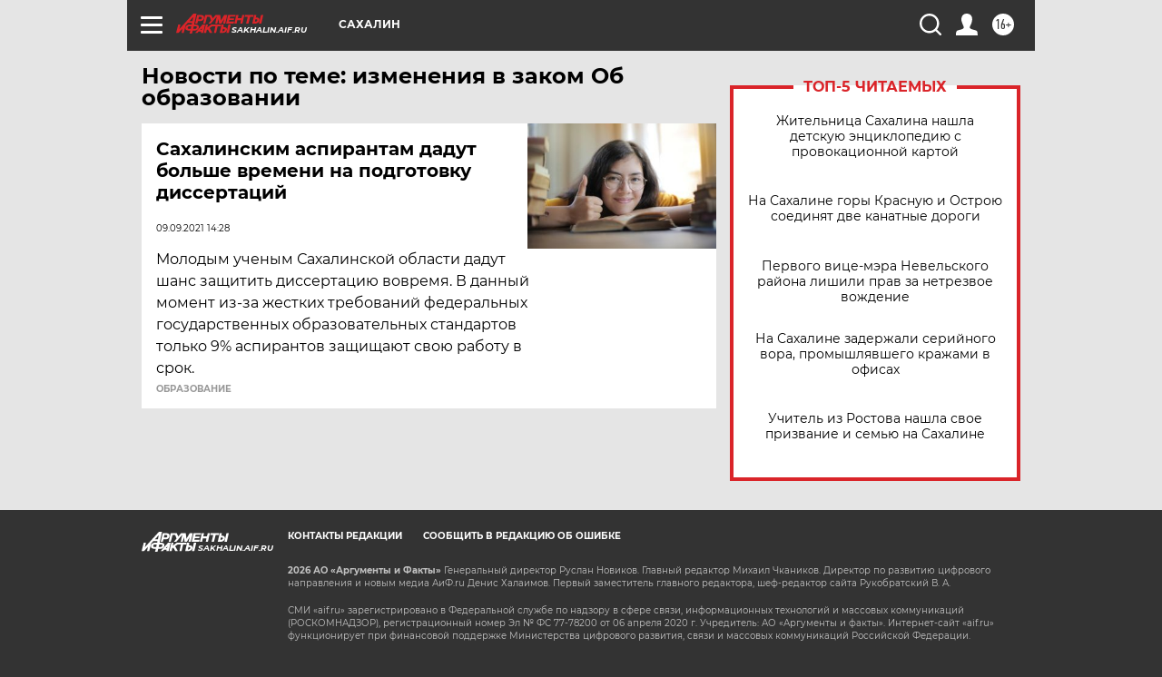

--- FILE ---
content_type: text/html
request_url: https://tns-counter.ru/nc01a**R%3Eundefined*aif_ru/ru/UTF-8/tmsec=aif_ru/192926486***
body_size: -73
content:
92E36E15697C0196X1769734550:92E36E15697C0196X1769734550